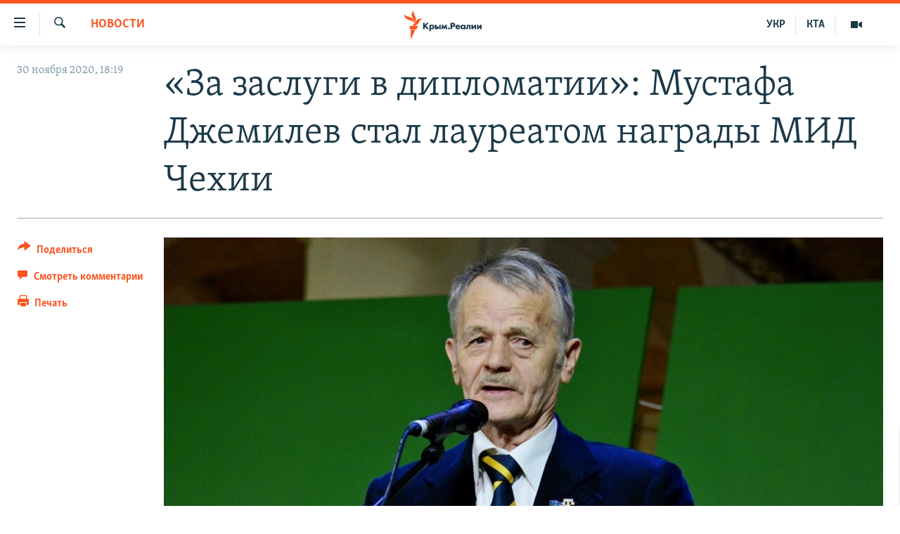

--- FILE ---
content_type: text/html; charset=utf-8
request_url: https://ru.krymr.com/a/news-mustafa-dzhemilev-nagrazhden-medaliu-mid-chehii/30976709.html
body_size: 14269
content:

<!DOCTYPE html>
<html lang="ru" dir="ltr" class="no-js">
<head>
<link href="/Content/responsive/RFE/ru-CRI/RFE-ru-CRI.css?&amp;av=0.0.0.0&amp;cb=370" rel="stylesheet"/>
<script src="https://tags.krymr.com/rferl-pangea/prod/utag.sync.js"></script> <script type='text/javascript' src='https://www.youtube.com/iframe_api' async></script>
<link rel="manifest" href="/manifest.json">
<script type="text/javascript">
//a general 'js' detection, must be on top level in <head>, due to CSS performance
document.documentElement.className = "js";
var cacheBuster = "370";
var appBaseUrl = "/";
var imgEnhancerBreakpoints = [0, 144, 256, 408, 650, 1023, 1597];
var isLoggingEnabled = false;
var isPreviewPage = false;
var isLivePreviewPage = false;
if (!isPreviewPage) {
window.RFE = window.RFE || {};
window.RFE.cacheEnabledByParam = window.location.href.indexOf('nocache=1') === -1;
const url = new URL(window.location.href);
const params = new URLSearchParams(url.search);
// Remove the 'nocache' parameter
params.delete('nocache');
// Update the URL without the 'nocache' parameter
url.search = params.toString();
window.history.replaceState(null, '', url.toString());
} else {
window.addEventListener('load', function() {
const links = window.document.links;
for (let i = 0; i < links.length; i++) {
links[i].href = '#';
links[i].target = '_self';
}
})
}
var pwaEnabled = true;
var swCacheDisabled;
</script>
<meta charset="utf-8" />
<title>&#171;За заслуги в дипломатии&#187;: Мустафа Джемилев стал лауреатом награды МИД Чехии</title>
<meta name="description" content="Лидер крымскотатарского народа Мустафа Джемилев стал лауреатом награды министра иностранных дел Чехии Томаша Петршичека&#160;– медали &#171;За заслуги в дипломатии&#187;. Об этом сообщает пресс-служба МИД Украины.
Джемилев представлен к награде за &#171;весомый вклад в течение жизни в защиту прав человека&#187;...." />
<meta name="keywords" content="Новости, Весь Крым, Мустафа Джемилев, чехия, новости, крым реалии, МИД Чехии, Томаш Петршичек, мустафа джемилев мид, мустафа джемилев награда, награда мид чехии, чехия мид, награда для джемилева" />
<meta name="viewport" content="width=device-width, initial-scale=1.0" />
<meta http-equiv="X-UA-Compatible" content="IE=edge" />
<meta name="robots" content="max-image-preview:large"><meta name="msvalidate.01" content="06EF19F813911814478D52A8EAF58195" />
<meta name="yandex-verification" content="c6d6cc3982c8d473" />
<meta name="google-site-verification" content="iz1aMHZsBgjRN9F870HDdgr4VpDkfmIi7LiIZNcisUQ" />
<meta property="fb:pages" content="283941958441966" />
<link href="https://ru.krymr.com/a/news-mustafa-dzhemilev-nagrazhden-medaliu-mid-chehii/30976709.html" rel="canonical" />
<meta name="apple-mobile-web-app-title" content="Крым.Реалии" />
<meta name="apple-mobile-web-app-status-bar-style" content="black" />
<meta name="apple-itunes-app" content="app-id=1561597038, app-argument=//30976709.ltr" />
<meta content="«За заслуги в дипломатии»: Мустафа Джемилев стал лауреатом награды МИД Чехии" property="og:title" />
<meta content="Лидер крымскотатарского народа Мустафа Джемилев стал лауреатом награды министра иностранных дел Чехии Томаша Петршичека – медали «За заслуги в дипломатии». Об этом сообщает пресс-служба МИД Украины.
Джемилев представлен к награде за «весомый вклад в течение жизни в защиту прав человека»...." property="og:description" />
<meta content="article" property="og:type" />
<meta content="https://ru.krymr.com/a/news-mustafa-dzhemilev-nagrazhden-medaliu-mid-chehii/30976709.html" property="og:url" />
<meta content="Крым.Реалии" property="og:site_name" />
<meta content="https://www.facebook.com/krymrealii" property="article:publisher" />
<meta content="https://gdb.rferl.org/00d97259-d117-44b0-9249-303b5105367e_w1200_h630.jpg" property="og:image" />
<meta content="1200" property="og:image:width" />
<meta content="630" property="og:image:height" />
<meta content="582979245185328" property="fb:app_id" />
<meta content="summary_large_image" name="twitter:card" />
<meta content="@krymrealii" name="twitter:site" />
<meta content="https://gdb.rferl.org/00d97259-d117-44b0-9249-303b5105367e_w1200_h630.jpg" name="twitter:image" />
<meta content="«За заслуги в дипломатии»: Мустафа Джемилев стал лауреатом награды МИД Чехии" name="twitter:title" />
<meta content="Лидер крымскотатарского народа Мустафа Джемилев стал лауреатом награды министра иностранных дел Чехии Томаша Петршичека – медали «За заслуги в дипломатии». Об этом сообщает пресс-служба МИД Украины.
Джемилев представлен к награде за «весомый вклад в течение жизни в защиту прав человека»...." name="twitter:description" />
<link rel="amphtml" href="https://ru.krymr.com/amp/news-mustafa-dzhemilev-nagrazhden-medaliu-mid-chehii/30976709.html" />
<script type="application/ld+json">{"articleSection":"Новости","isAccessibleForFree":true,"headline":"«За заслуги в дипломатии»: Мустафа Джемилев стал лауреатом награды МИД Чехии","inLanguage":"ru-CRI","keywords":"Новости, Весь Крым, Мустафа Джемилев, чехия, новости, крым реалии, МИД Чехии, Томаш Петршичек, мустафа джемилев мид, мустафа джемилев награда, награда мид чехии, чехия мид, награда для джемилева","author":{"@type":"Person","name":"Крым.Реалии"},"datePublished":"2020-11-30 16:19:35Z","dateModified":"2020-11-30 16:21:35Z","publisher":{"logo":{"width":512,"height":220,"@type":"ImageObject","url":"https://ru.krymr.com/Content/responsive/RFE/ru-CRI/img/logo.png"},"@type":"NewsMediaOrganization","url":"https://ru.krymr.com","sameAs":["https://facebook.com/krymrealii","https://twitter.com/krymrealii","https://www.youtube.com/channel/UCTxc3zFdloSLhqPd6mfIMKA","https://www.instagram.com/krymrealii/","https://t.me/krymrealii","https://soundcloud.com/podcasts-krym-realii"],"name":"Крым.Реалии","alternateName":"Крым Реалии"},"@context":"https://schema.org","@type":"NewsArticle","mainEntityOfPage":"https://ru.krymr.com/a/news-mustafa-dzhemilev-nagrazhden-medaliu-mid-chehii/30976709.html","url":"https://ru.krymr.com/a/news-mustafa-dzhemilev-nagrazhden-medaliu-mid-chehii/30976709.html","description":"Лидер крымскотатарского народа Мустафа Джемилев стал лауреатом награды министра иностранных дел Чехии Томаша Петршичека – медали «За заслуги в дипломатии». Об этом сообщает пресс-служба МИД Украины.\r\n Джемилев представлен к награде за «весомый вклад в течение жизни в защиту прав человека»....","image":{"width":1080,"height":608,"@type":"ImageObject","url":"https://gdb.rferl.org/00d97259-d117-44b0-9249-303b5105367e_w1080_h608.jpg"},"name":"«За заслуги в дипломатии»: Мустафа Джемилев стал лауреатом награды МИД Чехии"}</script>
<script src="/Scripts/responsive/infographics.b?v=dVbZ-Cza7s4UoO3BqYSZdbxQZVF4BOLP5EfYDs4kqEo1&amp;av=0.0.0.0&amp;cb=370"></script>
<script src="/Scripts/responsive/loader.b?v=Q26XNwrL6vJYKjqFQRDnx01Lk2pi1mRsuLEaVKMsvpA1&amp;av=0.0.0.0&amp;cb=370"></script>
<link rel="icon" type="image/svg+xml" href="/Content/responsive/RFE/img/webApp/favicon.svg" />
<link rel="alternate icon" href="/Content/responsive/RFE/img/webApp/favicon.ico" />
<link rel="mask-icon" color="#ea6903" href="/Content/responsive/RFE/img/webApp/favicon_safari.svg" />
<link rel="apple-touch-icon" sizes="152x152" href="/Content/responsive/RFE/img/webApp/ico-152x152.png" />
<link rel="apple-touch-icon" sizes="144x144" href="/Content/responsive/RFE/img/webApp/ico-144x144.png" />
<link rel="apple-touch-icon" sizes="114x114" href="/Content/responsive/RFE/img/webApp/ico-114x114.png" />
<link rel="apple-touch-icon" sizes="72x72" href="/Content/responsive/RFE/img/webApp/ico-72x72.png" />
<link rel="apple-touch-icon-precomposed" href="/Content/responsive/RFE/img/webApp/ico-57x57.png" />
<link rel="icon" sizes="192x192" href="/Content/responsive/RFE/img/webApp/ico-192x192.png" />
<link rel="icon" sizes="128x128" href="/Content/responsive/RFE/img/webApp/ico-128x128.png" />
<meta name="msapplication-TileColor" content="#ffffff" />
<meta name="msapplication-TileImage" content="/Content/responsive/RFE/img/webApp/ico-144x144.png" />
<link rel="preload" href="/Content/responsive/fonts/Skolar-Lt_Cyrl_v2.4.woff" type="font/woff" as="font" crossorigin="anonymous" />
<link rel="alternate" type="application/rss+xml" title="RFE/RL - Top Stories [RSS]" href="/api/" />
<link rel="sitemap" type="application/rss+xml" href="/sitemap.xml" />
</head>
<body class=" nav-no-loaded cc_theme pg-article print-lay-article js-category-to-nav nojs-images ">
<script type="text/javascript" >
var analyticsData = {url:"https://ru.krymr.com/a/news-mustafa-dzhemilev-nagrazhden-medaliu-mid-chehii/30976709.html",property_id:"507",article_uid:"30976709",page_title:"«За заслуги в дипломатии»: Мустафа Джемилев стал лауреатом награды МИД Чехии",page_type:"article",content_type:"article",subcontent_type:"article",last_modified:"2020-11-30 16:21:35Z",pub_datetime:"2020-11-30 16:19:35Z",pub_year:"2020",pub_month:"11",pub_day:"30",pub_hour:"16",pub_weekday:"Monday",section:"новости",english_section:"news-ru",byline:"",categories:"news-ru,all-crimea",tags:"мустафа джемилев;чехия;новости;крым реалии;мид чехии;томаш петршичек;мустафа джемилев мид;мустафа джемилев награда;награда мид чехии;чехия мид;награда для джемилева",domain:"ru.krymr.com",language:"Russian",language_service:"RFERL Crimea",platform:"web",copied:"no",copied_article:"",copied_title:"",runs_js:"Yes",cms_release:"8.44.0.0.370",enviro_type:"prod",slug:"news-mustafa-dzhemilev-nagrazhden-medaliu-mid-chehii",entity:"RFE",short_language_service:"CRI",platform_short:"W",page_name:"«За заслуги в дипломатии»: Мустафа Джемилев стал лауреатом награды МИД Чехии"};
</script>
<noscript><iframe src="https://www.googletagmanager.com/ns.html?id=GTM-WXZBPZ" height="0" width="0" style="display:none;visibility:hidden"></iframe></noscript><script type="text/javascript" data-cookiecategory="analytics">
var gtmEventObject = Object.assign({}, analyticsData, {event: 'page_meta_ready'});window.dataLayer = window.dataLayer || [];window.dataLayer.push(gtmEventObject);
if (top.location === self.location) { //if not inside of an IFrame
var renderGtm = "true";
if (renderGtm === "true") {
(function(w,d,s,l,i){w[l]=w[l]||[];w[l].push({'gtm.start':new Date().getTime(),event:'gtm.js'});var f=d.getElementsByTagName(s)[0],j=d.createElement(s),dl=l!='dataLayer'?'&l='+l:'';j.async=true;j.src='//www.googletagmanager.com/gtm.js?id='+i+dl;f.parentNode.insertBefore(j,f);})(window,document,'script','dataLayer','GTM-WXZBPZ');
}
}
</script>
<!--Analytics tag js version start-->
<script type="text/javascript" data-cookiecategory="analytics">
var utag_data = Object.assign({}, analyticsData, {});
if(typeof(TealiumTagFrom)==='function' && typeof(TealiumTagSearchKeyword)==='function') {
var utag_from=TealiumTagFrom();var utag_searchKeyword=TealiumTagSearchKeyword();
if(utag_searchKeyword!=null && utag_searchKeyword!=='' && utag_data["search_keyword"]==null) utag_data["search_keyword"]=utag_searchKeyword;if(utag_from!=null && utag_from!=='') utag_data["from"]=TealiumTagFrom();}
if(window.top!== window.self&&utag_data.page_type==="snippet"){utag_data.page_type = 'iframe';}
try{if(window.top!==window.self&&window.self.location.hostname===window.top.location.hostname){utag_data.platform = 'self-embed';utag_data.platform_short = 'se';}}catch(e){if(window.top!==window.self&&window.self.location.search.includes("platformType=self-embed")){utag_data.platform = 'cross-promo';utag_data.platform_short = 'cp';}}
(function(a,b,c,d){ a="https://tags.krymr.com/rferl-pangea/prod/utag.js"; b=document;c="script";d=b.createElement(c);d.src=a;d.type="text/java"+c;d.async=true; a=b.getElementsByTagName(c)[0];a.parentNode.insertBefore(d,a); })();
</script>
<!--Analytics tag js version end-->
<!-- Analytics tag management NoScript -->
<noscript>
<img style="position: absolute; border: none;" src="https://ssc.krymr.com/b/ss/bbgprod,bbgentityrferl/1/G.4--NS/1991082443?pageName=rfe%3acri%3aw%3aarticle%3a%c2%ab%d0%97%d0%b0%20%d0%b7%d0%b0%d1%81%d0%bb%d1%83%d0%b3%d0%b8%20%d0%b2%20%d0%b4%d0%b8%d0%bf%d0%bb%d0%be%d0%bc%d0%b0%d1%82%d0%b8%d0%b8%c2%bb%3a%20%d0%9c%d1%83%d1%81%d1%82%d0%b0%d1%84%d0%b0%20%d0%94%d0%b6%d0%b5%d0%bc%d0%b8%d0%bb%d0%b5%d0%b2%20%d1%81%d1%82%d0%b0%d0%bb%20%d0%bb%d0%b0%d1%83%d1%80%d0%b5%d0%b0%d1%82%d0%be%d0%bc%20%d0%bd%d0%b0%d0%b3%d1%80%d0%b0%d0%b4%d1%8b%20%d0%9c%d0%98%d0%94%20%d0%a7%d0%b5%d1%85%d0%b8%d0%b8&amp;c6=%c2%ab%d0%97%d0%b0%20%d0%b7%d0%b0%d1%81%d0%bb%d1%83%d0%b3%d0%b8%20%d0%b2%20%d0%b4%d0%b8%d0%bf%d0%bb%d0%be%d0%bc%d0%b0%d1%82%d0%b8%d0%b8%c2%bb%3a%20%d0%9c%d1%83%d1%81%d1%82%d0%b0%d1%84%d0%b0%20%d0%94%d0%b6%d0%b5%d0%bc%d0%b8%d0%bb%d0%b5%d0%b2%20%d1%81%d1%82%d0%b0%d0%bb%20%d0%bb%d0%b0%d1%83%d1%80%d0%b5%d0%b0%d1%82%d0%be%d0%bc%20%d0%bd%d0%b0%d0%b3%d1%80%d0%b0%d0%b4%d1%8b%20%d0%9c%d0%98%d0%94%20%d0%a7%d0%b5%d1%85%d0%b8%d0%b8&amp;v36=8.44.0.0.370&amp;v6=D=c6&amp;g=https%3a%2f%2fru.krymr.com%2fa%2fnews-mustafa-dzhemilev-nagrazhden-medaliu-mid-chehii%2f30976709.html&amp;c1=D=g&amp;v1=D=g&amp;events=event1,event52&amp;c16=rferl%20crimea&amp;v16=D=c16&amp;c5=news-ru&amp;v5=D=c5&amp;ch=%d0%9d%d0%be%d0%b2%d0%be%d1%81%d1%82%d0%b8&amp;c15=russian&amp;v15=D=c15&amp;c4=article&amp;v4=D=c4&amp;c14=30976709&amp;v14=D=c14&amp;v20=no&amp;c17=web&amp;v17=D=c17&amp;mcorgid=518abc7455e462b97f000101%40adobeorg&amp;server=ru.krymr.com&amp;pageType=D=c4&amp;ns=bbg&amp;v29=D=server&amp;v25=rfe&amp;v30=507&amp;v105=D=User-Agent " alt="analytics" width="1" height="1" /></noscript>
<!-- End of Analytics tag management NoScript -->
<!--*** Accessibility links - For ScreenReaders only ***-->
<section>
<div class="sr-only">
<h2>Доступность ссылки</h2>
<ul>
<li><a href="#content" data-disable-smooth-scroll="1">Вернуться к основному содержанию</a></li>
<li><a href="#navigation" data-disable-smooth-scroll="1">Вернутся к главной навигации</a></li>
<li><a href="#txtHeaderSearch" data-disable-smooth-scroll="1">Вернутся к поиску</a></li>
</ul>
</div>
</section>
<div dir="ltr">
<div id="page">
<aside>
<div class="c-lightbox overlay-modal">
<div class="c-lightbox__intro">
<h2 class="c-lightbox__intro-title"></h2>
<button class="btn btn--rounded c-lightbox__btn c-lightbox__intro-next" title="Следующий">
<span class="ico ico--rounded ico-chevron-forward"></span>
<span class="sr-only">Следующий</span>
</button>
</div>
<div class="c-lightbox__nav">
<button class="btn btn--rounded c-lightbox__btn c-lightbox__btn--close" title="Закрыть">
<span class="ico ico--rounded ico-close"></span>
<span class="sr-only">Закрыть</span>
</button>
<button class="btn btn--rounded c-lightbox__btn c-lightbox__btn--prev" title="Предыдущий">
<span class="ico ico--rounded ico-chevron-backward"></span>
<span class="sr-only">Предыдущий</span>
</button>
<button class="btn btn--rounded c-lightbox__btn c-lightbox__btn--next" title="Следующий">
<span class="ico ico--rounded ico-chevron-forward"></span>
<span class="sr-only">Следующий</span>
</button>
</div>
<div class="c-lightbox__content-wrap">
<figure class="c-lightbox__content">
<span class="c-spinner c-spinner--lightbox">
<img src="/Content/responsive/img/player-spinner.png"
alt="пожалуйста, подождите"
title="пожалуйста, подождите" />
</span>
<div class="c-lightbox__img">
<div class="thumb">
<img src="" alt="" />
</div>
</div>
<figcaption>
<div class="c-lightbox__info c-lightbox__info--foot">
<span class="c-lightbox__counter"></span>
<span class="caption c-lightbox__caption"></span>
</div>
</figcaption>
</figure>
</div>
<div class="hidden">
<div class="content-advisory__box content-advisory__box--lightbox">
<span class="content-advisory__box-text">Это фото содержит потенциально неприемлемые материалы, которые могут показаться людям неприятными или оскорбительными.</span>
<button class="btn btn--transparent content-advisory__box-btn m-t-md" value="text" type="button">
<span class="btn__text">
Нажмите, чтобы открыть
</span>
</button>
</div>
</div>
</div>
<div class="print-dialogue">
<div class="container">
<h3 class="print-dialogue__title section-head">Print Options:</h3>
<div class="print-dialogue__opts">
<ul class="print-dialogue__opt-group">
<li class="form__group form__group--checkbox">
<input class="form__check " id="checkboxImages" name="checkboxImages" type="checkbox" checked="checked" />
<label for="checkboxImages" class="form__label m-t-md">Images</label>
</li>
<li class="form__group form__group--checkbox">
<input class="form__check " id="checkboxMultimedia" name="checkboxMultimedia" type="checkbox" checked="checked" />
<label for="checkboxMultimedia" class="form__label m-t-md">Multimedia</label>
</li>
</ul>
<ul class="print-dialogue__opt-group">
<li class="form__group form__group--checkbox">
<input class="form__check " id="checkboxEmbedded" name="checkboxEmbedded" type="checkbox" checked="checked" />
<label for="checkboxEmbedded" class="form__label m-t-md">Embedded Content</label>
</li>
<li class="form__group form__group--checkbox">
<input class="form__check " id="checkboxComments" name="checkboxComments" type="checkbox" />
<label for="checkboxComments" class="form__label m-t-md"> Comments</label>
</li>
</ul>
</div>
<div class="print-dialogue__buttons">
<button class="btn btn--secondary close-button" type="button" title="Отменить">
<span class="btn__text ">Отменить</span>
</button>
<button class="btn btn-cust-print m-l-sm" type="button" title="Печать">
<span class="btn__text ">Печать</span>
</button>
</div>
</div>
</div>
<div class="ctc-message pos-fix">
<div class="ctc-message__inner">Ссылка скопирована!</div>
</div>
</aside>
<div class="hdr-20 hdr-20--big">
<div class="hdr-20__inner">
<div class="hdr-20__max pos-rel">
<div class="hdr-20__side hdr-20__side--primary d-flex">
<label data-for="main-menu-ctrl" data-switcher-trigger="true" data-switch-target="main-menu-ctrl" class="burger hdr-trigger pos-rel trans-trigger" data-trans-evt="click" data-trans-id="menu">
<span class="ico ico-close hdr-trigger__ico hdr-trigger__ico--close burger__ico burger__ico--close"></span>
<span class="ico ico-menu hdr-trigger__ico hdr-trigger__ico--open burger__ico burger__ico--open"></span>
</label>
<div class="menu-pnl pos-fix trans-target" data-switch-target="main-menu-ctrl" data-trans-id="menu">
<div class="menu-pnl__inner">
<nav class="main-nav menu-pnl__item menu-pnl__item--first">
<ul class="main-nav__list accordeon" data-analytics-tales="false" data-promo-name="link" data-location-name="nav,secnav">
<li class="main-nav__item">
<a class="main-nav__item-name main-nav__item-name--link" href="/p/6186.html" title="НОВОСТИ" data-item-name="news" >НОВОСТИ</a>
</li>
<li class="main-nav__item accordeon__item" data-switch-target="menu-item-4564">
<label class="main-nav__item-name main-nav__item-name--label accordeon__control-label" data-switcher-trigger="true" data-for="menu-item-4564">
СПЕЦПРОЕКТЫ
<span class="ico ico-chevron-down main-nav__chev"></span>
</label>
<div class="main-nav__sub-list">
<a class="main-nav__item-name main-nav__item-name--link main-nav__item-name--sub" href="https://ru.krymr.com/a/gruz-200-krym/33244443.html" title="Груз 200" >Груз 200</a>
<a class="main-nav__item-name main-nav__item-name--link main-nav__item-name--sub" href="https://www.radiosvoboda.org/a/crimea-military-bases-map/32397787.html?lang=ru" title="Карта военных объектов Крыма" >Карта военных объектов Крыма</a>
<a class="main-nav__item-name main-nav__item-name--link main-nav__item-name--sub" href="https://ru.krymr.com/p/10606.html" title="11 лет оккупации крыма. 11 историй сопротивления" >11 лет оккупации крыма. 11 историй сопротивления</a>
</div>
</li>
<li class="main-nav__item">
<a class="main-nav__item-name main-nav__item-name--link" href="/z/22224" title="ВОДА" data-item-name="crimea-water" >ВОДА</a>
</li>
<li class="main-nav__item">
<a class="main-nav__item-name main-nav__item-name--link" href="/p/7213.html" title="ИСТОРИЯ" data-item-name="history-crimea" >ИСТОРИЯ</a>
</li>
<li class="main-nav__item accordeon__item" data-switch-target="menu-item-1460">
<label class="main-nav__item-name main-nav__item-name--label accordeon__control-label" data-switcher-trigger="true" data-for="menu-item-1460">
ЕЩЕ
<span class="ico ico-chevron-down main-nav__chev"></span>
</label>
<div class="main-nav__sub-list">
<a class="main-nav__item-name main-nav__item-name--link main-nav__item-name--sub" href="/z/20287" title="Интерактив" data-item-name="v_detalyah" >Интерактив</a>
<a class="main-nav__item-name main-nav__item-name--link main-nav__item-name--sub" href="/z/19990" title="Инфографика" data-item-name="inphographics" >Инфографика</a>
<a class="main-nav__item-name main-nav__item-name--link main-nav__item-name--sub" href="https://ru.krymr.com/z/20127" title="Телепроект Крым.Реалии" >Телепроект Крым.Реалии</a>
<a class="main-nav__item-name main-nav__item-name--link main-nav__item-name--sub" href="/z/17360" title="Советы правозащитников" data-item-name="human-rights-advise" >Советы правозащитников</a>
<a class="main-nav__item-name main-nav__item-name--link main-nav__item-name--sub" href="/z/19746" title="Пропавшие без вести" data-item-name="crimea-missing" >Пропавшие без вести</a>
<a class="main-nav__item-name main-nav__item-name--link main-nav__item-name--sub" href="/a/28146624.html" title="Победителей не судят?" >Победителей не судят?</a>
<a class="main-nav__item-name main-nav__item-name--link main-nav__item-name--sub" href="/a/27575494.html" title="Крым.Непокоренный" >Крым.Непокоренный</a>
<a class="main-nav__item-name main-nav__item-name--link main-nav__item-name--sub" href="/z/17510" title="Elifbe" data-item-name="elifbe-ru" >Elifbe</a>
<a class="main-nav__item-name main-nav__item-name--link main-nav__item-name--sub" href="/z/17000" title="Украинская проблема Крыма" data-item-name="ukrainian-problems-ru" >Украинская проблема Крыма</a>
</div>
</li>
<li class="main-nav__item">
<a class="main-nav__item-name main-nav__item-name--link" href="https://www.radiosvoboda.org" title="Радіо Свобода" target="_blank" rel="noopener">Радіо Свобода</a>
</li>
<li class="main-nav__item">
<a class="main-nav__item-name main-nav__item-name--link" href="/p/8517.html" title="Как обойти блокировку" data-item-name="block" >Как обойти блокировку</a>
</li>
</ul>
</nav>
<div class="menu-pnl__item">
<a href="https://ua.krymr.com" class="menu-pnl__item-link" alt="Українською">Українською</a>
<a href="https://ktat.krymr.com" class="menu-pnl__item-link" alt="Qırımtatar">Qırımtatar</a>
</div>
<div class="menu-pnl__item menu-pnl__item--social">
<h5 class="menu-pnl__sub-head">Присоединяйтесь!</h5>
<a href="https://facebook.com/krymrealii" title="Мы в Facebook" data-analytics-text="follow_on_facebook" class="btn btn--rounded btn--social-inverted menu-pnl__btn js-social-btn btn-facebook" target="_blank" rel="noopener">
<span class="ico ico-facebook-alt ico--rounded"></span>
</a>
<a href="https://twitter.com/krymrealii" title="Мы в Twitter" data-analytics-text="follow_on_twitter" class="btn btn--rounded btn--social-inverted menu-pnl__btn js-social-btn btn-twitter" target="_blank" rel="noopener">
<span class="ico ico-twitter ico--rounded"></span>
</a>
<a href="https://www.youtube.com/channel/UCTxc3zFdloSLhqPd6mfIMKA" title="Присоединяйтесь в Youtube" data-analytics-text="follow_on_youtube" class="btn btn--rounded btn--social-inverted menu-pnl__btn js-social-btn btn-youtube" target="_blank" rel="noopener">
<span class="ico ico-youtube ico--rounded"></span>
</a>
<a href="https://www.instagram.com/krymrealii/" title="Крым.Реалии в Instagram" data-analytics-text="follow_on_instagram" class="btn btn--rounded btn--social-inverted menu-pnl__btn js-social-btn btn-instagram" target="_blank" rel="noopener">
<span class="ico ico-instagram ico--rounded"></span>
</a>
<a href="https://news.google.com/publications/CAAqBwgKMPmikQsw1uilAw" title="Follow us on Google News" data-analytics-text="follow_on_google_news" class="btn btn--rounded btn--social-inverted menu-pnl__btn js-social-btn btn-g-news" target="_blank" rel="noopener">
<span class="ico ico-google-news ico--rounded"></span>
</a>
<a href="https://t.me/krymrealii" title="Мы в Telegram" data-analytics-text="follow_on_telegram" class="btn btn--rounded btn--social-inverted menu-pnl__btn js-social-btn btn-telegram" target="_blank" rel="noopener">
<span class="ico ico-telegram ico--rounded"></span>
</a>
</div>
<div class="menu-pnl__item">
<a href="/navigation/allsites" class="menu-pnl__item-link">
<span class="ico ico-languages "></span>
Все сайты RFE/RL
</a>
</div>
</div>
</div>
<label data-for="top-search-ctrl" data-switcher-trigger="true" data-switch-target="top-search-ctrl" class="top-srch-trigger hdr-trigger">
<span class="ico ico-close hdr-trigger__ico hdr-trigger__ico--close top-srch-trigger__ico top-srch-trigger__ico--close"></span>
<span class="ico ico-search hdr-trigger__ico hdr-trigger__ico--open top-srch-trigger__ico top-srch-trigger__ico--open"></span>
</label>
<div class="srch-top srch-top--in-header" data-switch-target="top-search-ctrl">
<div class="container">
<form action="/s" class="srch-top__form srch-top__form--in-header" id="form-topSearchHeader" method="get" role="search"><label for="txtHeaderSearch" class="sr-only">Искать</label>
<input type="text" id="txtHeaderSearch" name="k" placeholder="текст для поиска..." accesskey="s" value="" class="srch-top__input analyticstag-event" onkeydown="if (event.keyCode === 13) { FireAnalyticsTagEventOnSearch('search', $dom.get('#txtHeaderSearch')[0].value) }" />
<button title="Искать" type="submit" class="btn btn--top-srch analyticstag-event" onclick="FireAnalyticsTagEventOnSearch('search', $dom.get('#txtHeaderSearch')[0].value) ">
<span class="ico ico-search"></span>
</button></form>
</div>
</div>
<a href="/" class="main-logo-link">
<img src="/Content/responsive/RFE/ru-CRI/img/logo-compact.svg" class="main-logo main-logo--comp" alt="site logo">
<img src="/Content/responsive/RFE/ru-CRI/img/logo.svg" class="main-logo main-logo--big" alt="site logo">
</a>
</div>
<div class="hdr-20__side hdr-20__side--secondary d-flex">
<a href="/z/16909" title="Мультимедиа" class="hdr-20__secondary-item" data-item-name="video">
<span class="ico ico-video hdr-20__secondary-icon"></span>
</a>
<a href="https://ktat.krymr.com/" title="КТА" class="hdr-20__secondary-item hdr-20__secondary-item--lang" data-item-name="satellite">
КТА
</a>
<a href="https://ua.krymr.com/" title="УКР" class="hdr-20__secondary-item hdr-20__secondary-item--lang" data-item-name="satellite">
УКР
</a>
<a href="/s" title="Искать" class="hdr-20__secondary-item hdr-20__secondary-item--search" data-item-name="search">
<span class="ico ico-search hdr-20__secondary-icon hdr-20__secondary-icon--search"></span>
</a>
<div class="srch-bottom">
<form action="/s" class="srch-bottom__form d-flex" id="form-bottomSearch" method="get" role="search"><label for="txtSearch" class="sr-only">Искать</label>
<input type="search" id="txtSearch" name="k" placeholder="текст для поиска..." accesskey="s" value="" class="srch-bottom__input analyticstag-event" onkeydown="if (event.keyCode === 13) { FireAnalyticsTagEventOnSearch('search', $dom.get('#txtSearch')[0].value) }" />
<button title="Искать" type="submit" class="btn btn--bottom-srch analyticstag-event" onclick="FireAnalyticsTagEventOnSearch('search', $dom.get('#txtSearch')[0].value) ">
<span class="ico ico-search"></span>
</button></form>
</div>
</div>
<img src="/Content/responsive/RFE/ru-CRI/img/logo-print.gif" class="logo-print" alt="site logo">
<img src="/Content/responsive/RFE/ru-CRI/img/logo-print_color.png" class="logo-print logo-print--color" alt="site logo">
</div>
</div>
</div>
<script>
if (document.body.className.indexOf('pg-home') > -1) {
var nav2In = document.querySelector('.hdr-20__inner');
var nav2Sec = document.querySelector('.hdr-20__side--secondary');
var secStyle = window.getComputedStyle(nav2Sec);
if (nav2In && window.pageYOffset < 150 && secStyle['position'] !== 'fixed') {
nav2In.classList.add('hdr-20__inner--big')
}
}
</script>
<div class="c-hlights c-hlights--breaking c-hlights--no-item" data-hlight-display="mobile,desktop">
<div class="c-hlights__wrap container p-0">
<div class="c-hlights__nav">
<a role="button" href="#" title="Предыдущий">
<span class="ico ico-chevron-backward m-0"></span>
<span class="sr-only">Предыдущий</span>
</a>
<a role="button" href="#" title="Следующий">
<span class="ico ico-chevron-forward m-0"></span>
<span class="sr-only">Следующий</span>
</a>
</div>
<span class="c-hlights__label">
<span class="">Новость часа</span>
<span class="switcher-trigger">
<label data-for="more-less-1" data-switcher-trigger="true" class="switcher-trigger__label switcher-trigger__label--more p-b-0" title="Показать больше">
<span class="ico ico-chevron-down"></span>
</label>
<label data-for="more-less-1" data-switcher-trigger="true" class="switcher-trigger__label switcher-trigger__label--less p-b-0" title="Скрыть">
<span class="ico ico-chevron-up"></span>
</label>
</span>
</span>
<ul class="c-hlights__items switcher-target" data-switch-target="more-less-1">
</ul>
</div>
</div> <div id="content">
<main class="container">
<div class="hdr-container">
<div class="row">
<div class="col-category col-xs-12 col-md-2 pull-left"> <div class="category js-category">
<a class="" href="/z/16898">Новости</a> </div>
</div><div class="col-title col-xs-12 col-md-10 pull-right"> <h1 class="title pg-title">
&#171;За заслуги в дипломатии&#187;: Мустафа Джемилев стал лауреатом награды МИД Чехии
</h1>
</div><div class="col-publishing-details col-xs-12 col-sm-12 col-md-2 pull-left"> <div class="publishing-details ">
<div class="published">
<span class="date" >
<time pubdate="pubdate" datetime="2020-11-30T18:19:35+02:00">
30 ноября 2020, 18:19
</time>
</span>
</div>
</div>
</div><div class="col-lg-12 separator"> <div class="separator">
<hr class="title-line" />
</div>
</div><div class="col-multimedia col-xs-12 col-md-10 pull-right"> <div class="cover-media">
<figure class="media-image js-media-expand">
<div class="img-wrap">
<div class="thumb thumb16_9">
<img src="https://gdb.rferl.org/00d97259-d117-44b0-9249-303b5105367e_w250_r1_s.jpg" alt="Мустафа Джемилев" />
</div>
</div>
<figcaption>
<span class="caption">Мустафа Джемилев</span>
</figcaption>
</figure>
</div>
</div><div class="col-xs-12 col-md-2 pull-left article-share pos-rel"> <div class="share--box">
<div class="sticky-share-container" style="display:none">
<div class="container">
<a href="https://ru.krymr.com" id="logo-sticky-share">&nbsp;</a>
<div class="pg-title pg-title--sticky-share">
&#171;За заслуги в дипломатии&#187;: Мустафа Джемилев стал лауреатом награды МИД Чехии
</div>
<div class="sticked-nav-actions">
<!--This part is for sticky navigation display-->
<p class="buttons link-content-sharing p-0 ">
<button class="btn btn--link btn-content-sharing p-t-0 " id="btnContentSharing" value="text" role="Button" type="" title="поделиться в других соцсетях">
<span class="ico ico-share ico--l"></span>
<span class="btn__text ">
Поделиться
</span>
</button>
</p>
<aside class="content-sharing js-content-sharing js-content-sharing--apply-sticky content-sharing--sticky"
role="complementary"
data-share-url="https://ru.krymr.com/a/news-mustafa-dzhemilev-nagrazhden-medaliu-mid-chehii/30976709.html" data-share-title="&#171;За заслуги в дипломатии&#187;: Мустафа Джемилев стал лауреатом награды МИД Чехии" data-share-text="">
<div class="content-sharing__popover">
<h6 class="content-sharing__title">Поделиться</h6>
<button href="#close" id="btnCloseSharing" class="btn btn--text-like content-sharing__close-btn">
<span class="ico ico-close ico--l"></span>
</button>
<ul class="content-sharing__list">
<li class="content-sharing__item">
<div class="ctc ">
<input type="text" class="ctc__input" readonly="readonly">
<a href="" js-href="https://ru.krymr.com/a/news-mustafa-dzhemilev-nagrazhden-medaliu-mid-chehii/30976709.html" class="content-sharing__link ctc__button">
<span class="ico ico-copy-link ico--rounded ico--s"></span>
<span class="content-sharing__link-text">Копировать ссылку</span>
</a>
</div>
</li>
<li class="content-sharing__item">
<a href="https://facebook.com/sharer.php?u=https%3a%2f%2fru.krymr.com%2fa%2fnews-mustafa-dzhemilev-nagrazhden-medaliu-mid-chehii%2f30976709.html"
data-analytics-text="share_on_facebook"
title="Facebook" target="_blank"
class="content-sharing__link js-social-btn">
<span class="ico ico-facebook ico--rounded ico--s"></span>
<span class="content-sharing__link-text">Facebook</span>
</a>
</li>
<li class="content-sharing__item">
<a href="https://twitter.com/share?url=https%3a%2f%2fru.krymr.com%2fa%2fnews-mustafa-dzhemilev-nagrazhden-medaliu-mid-chehii%2f30976709.html&amp;text=%c2%ab%d0%97%d0%b0+%d0%b7%d0%b0%d1%81%d0%bb%d1%83%d0%b3%d0%b8+%d0%b2+%d0%b4%d0%b8%d0%bf%d0%bb%d0%be%d0%bc%d0%b0%d1%82%d0%b8%d0%b8%c2%bb%3a+%d0%9c%d1%83%d1%81%d1%82%d0%b0%d1%84%d0%b0+%d0%94%d0%b6%d0%b5%d0%bc%d0%b8%d0%bb%d0%b5%d0%b2+%d1%81%d1%82%d0%b0%d0%bb+%d0%bb%d0%b0%d1%83%d1%80%d0%b5%d0%b0%d1%82%d0%be%d0%bc+%d0%bd%d0%b0%d0%b3%d1%80%d0%b0%d0%b4%d1%8b+%d0%9c%d0%98%d0%94+%d0%a7%d0%b5%d1%85%d0%b8%d0%b8"
data-analytics-text="share_on_twitter"
title="X (Twitter)" target="_blank"
class="content-sharing__link js-social-btn">
<span class="ico ico-twitter ico--rounded ico--s"></span>
<span class="content-sharing__link-text">X (Twitter)</span>
</a>
</li>
<li class="content-sharing__item">
<a href="https://telegram.me/share/url?url=https%3a%2f%2fru.krymr.com%2fa%2fnews-mustafa-dzhemilev-nagrazhden-medaliu-mid-chehii%2f30976709.html"
data-analytics-text="share_on_telegram"
title="Telegram" target="_blank"
class="content-sharing__link js-social-btn">
<span class="ico ico-telegram ico--rounded ico--s"></span>
<span class="content-sharing__link-text">Telegram</span>
</a>
</li>
<li class="content-sharing__item">
<a href="mailto:?body=https%3a%2f%2fru.krymr.com%2fa%2fnews-mustafa-dzhemilev-nagrazhden-medaliu-mid-chehii%2f30976709.html&amp;subject=&#171;За заслуги в дипломатии&#187;: Мустафа Джемилев стал лауреатом награды МИД Чехии"
title="Email"
class="content-sharing__link ">
<span class="ico ico-email ico--rounded ico--s"></span>
<span class="content-sharing__link-text">Email</span>
</a>
</li>
</ul>
</div>
</aside>
</div>
</div>
</div>
<div class="links">
<p class="buttons link-content-sharing p-0 ">
<button class="btn btn--link btn-content-sharing p-t-0 " id="btnContentSharing" value="text" role="Button" type="" title="поделиться в других соцсетях">
<span class="ico ico-share ico--l"></span>
<span class="btn__text ">
Поделиться
</span>
</button>
</p>
<aside class="content-sharing js-content-sharing " role="complementary"
data-share-url="https://ru.krymr.com/a/news-mustafa-dzhemilev-nagrazhden-medaliu-mid-chehii/30976709.html" data-share-title="&#171;За заслуги в дипломатии&#187;: Мустафа Джемилев стал лауреатом награды МИД Чехии" data-share-text="">
<div class="content-sharing__popover">
<h6 class="content-sharing__title">Поделиться</h6>
<button href="#close" id="btnCloseSharing" class="btn btn--text-like content-sharing__close-btn">
<span class="ico ico-close ico--l"></span>
</button>
<ul class="content-sharing__list">
<li class="content-sharing__item">
<div class="ctc ">
<input type="text" class="ctc__input" readonly="readonly">
<a href="" js-href="https://ru.krymr.com/a/news-mustafa-dzhemilev-nagrazhden-medaliu-mid-chehii/30976709.html" class="content-sharing__link ctc__button">
<span class="ico ico-copy-link ico--rounded ico--l"></span>
<span class="content-sharing__link-text">Копировать ссылку</span>
</a>
</div>
</li>
<li class="content-sharing__item">
<a href="https://facebook.com/sharer.php?u=https%3a%2f%2fru.krymr.com%2fa%2fnews-mustafa-dzhemilev-nagrazhden-medaliu-mid-chehii%2f30976709.html"
data-analytics-text="share_on_facebook"
title="Facebook" target="_blank"
class="content-sharing__link js-social-btn">
<span class="ico ico-facebook ico--rounded ico--l"></span>
<span class="content-sharing__link-text">Facebook</span>
</a>
</li>
<li class="content-sharing__item">
<a href="https://twitter.com/share?url=https%3a%2f%2fru.krymr.com%2fa%2fnews-mustafa-dzhemilev-nagrazhden-medaliu-mid-chehii%2f30976709.html&amp;text=%c2%ab%d0%97%d0%b0+%d0%b7%d0%b0%d1%81%d0%bb%d1%83%d0%b3%d0%b8+%d0%b2+%d0%b4%d0%b8%d0%bf%d0%bb%d0%be%d0%bc%d0%b0%d1%82%d0%b8%d0%b8%c2%bb%3a+%d0%9c%d1%83%d1%81%d1%82%d0%b0%d1%84%d0%b0+%d0%94%d0%b6%d0%b5%d0%bc%d0%b8%d0%bb%d0%b5%d0%b2+%d1%81%d1%82%d0%b0%d0%bb+%d0%bb%d0%b0%d1%83%d1%80%d0%b5%d0%b0%d1%82%d0%be%d0%bc+%d0%bd%d0%b0%d0%b3%d1%80%d0%b0%d0%b4%d1%8b+%d0%9c%d0%98%d0%94+%d0%a7%d0%b5%d1%85%d0%b8%d0%b8"
data-analytics-text="share_on_twitter"
title="X (Twitter)" target="_blank"
class="content-sharing__link js-social-btn">
<span class="ico ico-twitter ico--rounded ico--l"></span>
<span class="content-sharing__link-text">X (Twitter)</span>
</a>
</li>
<li class="content-sharing__item">
<a href="https://telegram.me/share/url?url=https%3a%2f%2fru.krymr.com%2fa%2fnews-mustafa-dzhemilev-nagrazhden-medaliu-mid-chehii%2f30976709.html"
data-analytics-text="share_on_telegram"
title="Telegram" target="_blank"
class="content-sharing__link js-social-btn">
<span class="ico ico-telegram ico--rounded ico--l"></span>
<span class="content-sharing__link-text">Telegram</span>
</a>
</li>
<li class="content-sharing__item">
<a href="mailto:?body=https%3a%2f%2fru.krymr.com%2fa%2fnews-mustafa-dzhemilev-nagrazhden-medaliu-mid-chehii%2f30976709.html&amp;subject=&#171;За заслуги в дипломатии&#187;: Мустафа Джемилев стал лауреатом награды МИД Чехии"
title="Email"
class="content-sharing__link ">
<span class="ico ico-email ico--rounded ico--l"></span>
<span class="content-sharing__link-text">Email</span>
</a>
</li>
</ul>
</div>
</aside>
<p class="buttons link-comments p-0">
<a href="#comments" class="btn btn--link p-t-0">
<span class="ico ico-comment"></span><span class="btn__text">
Смотреть комментарии
</span>
</a>
</p>
<p class="link-print visible-md visible-lg buttons p-0">
<button class="btn btn--link btn-print p-t-0" onclick="if (typeof FireAnalyticsTagEvent === 'function') {FireAnalyticsTagEvent({ on_page_event: 'print_story' });}return false" title="(CTRL+P)">
<span class="ico ico-print"></span>
<span class="btn__text">Печать</span>
</button>
</p>
</div>
</div>
</div>
</div>
</div>
<div class="body-container">
<div class="row">
<div class="col-xs-12 col-sm-12 col-md-10 col-lg-10 pull-right">
<div class="row">
<div class="col-xs-12 col-sm-12 col-md-8 col-lg-8 pull-left bottom-offset content-offset">
<div id="article-content" class="content-floated-wrap fb-quotable">
<div class="wsw">
<p>Лидер крымскотатарского народа <strong>Мустафа Джемилев </strong>стал лауреатом награды министра иностранных дел Чехии <strong>Томаша Петршичека</strong> – медали «За заслуги в дипломатии». Об этом сообщает пресс-служба МИД Украины.</p>
<p>Джемилев представлен к награде за «весомый вклад в течение жизни в защиту прав человека». </p>
<p>Глава МИД Чехии наградил ряд выдающихся личностей из разных стран. Поскольку в связи с пандемией COVID-19 невозможно обеспечить участие лауреатов на церемонии вручения наград лично министром, медали будут переданы награжденным в заграничных дипломатических учреждениях.</p>
<p>В ноябре 2019 года в Киеве лидеру крымскотатарского народа, народному депутату Украины <strong>Мустафе Джемилеву</strong> <a class="wsw__a" href="https://ru.krymr.com/a/news-mustafe-djemilevu-vruchili-premiyu/30261602.html">вручили «Премию Свободы»</a> партии Европейских консерваторов и реформистов.</p><div class="backgrounder clear ">
<div class="wsw">
<h3 class="wsw__h3">Мустафа Джемилев</h3>
<p><strong>Мустафа Джемилев</strong> – лидер крымскотатарского национального движения, диссидент, глава Меджлиса крымскотатарского народа (с 1991 по 2013 годы). Был репрессирован, 15 лет отбывал сроки в советских лагерях и тюрьмах. 303 дня держал голодовку в Омской тюрьме. В поддержку Джемилева выступал российский академик, диссидент <strong>Андрей Сахаров</strong>, который написал письмо генеральному секретарю ООН. </p>
<p>Мустафа Джемилев смог вернуться в Крым в 1991 году. Является народным депутатом III-IX созывов Верховной Рады Украины.</p>
<p>Джемилев – почетный доктор права Сельджукского университета (Турция), лауреат международной премии им. Орлика «За демократизацию украинского общества». Награжден медалью Нансена (ООН), орденом князя Ярослава Мудрого V и IV степеней. </p>
<p>В 2014 году выступил против российской аннексии Крыма. Россия возбудила против него несколько уголовных дел. В 2016 году Джемилев был номинирован на премию Сахарова.</p> </div>
</div>
<p> </p>
</div>
<div id="comments" class="comments-parent">
<div class="row">
<div class="col-xs-12">
<div class="comments comments--fb">
<h3 class="section-head">FACEBOOK КОММЕНТАРИИ:</h3>
<div class="comments-form comments-facebook">
<div class="fb-comments" data-href="https://ru.krymr.com/a/news-mustafa-dzhemilev-nagrazhden-medaliu-mid-chehii/30976709.html" data-numposts="2" data-mobile="true"></div>
</div>
</div>
</div>
</div>
</div>
</div>
</div>
<div class="col-xs-12 col-sm-12 col-md-4 col-lg-4 pull-left design-top-offset"> <div class="region">
<div class="media-block-wrap" id="wrowblock-3468_21" data-area-id=R1_1>
<h2 class="section-head">
<a href="/z/16984"><span class="ico ico-chevron-forward pull-right flip"></span>ОБРАТИ ВНИМАНИЕ!</a> </h2>
<div class="row">
<div class="col-xs-12 col-sm-6 col-md-12 col-lg-12">
<div class="row">
<ul>
<li class="col-xs-12 col-sm-12 col-md-12 col-lg-12">
<div class="media-block ">
<a href="/a/direktor-krymskoy-shkoly-arest-obvineniye-kiyevskoye-sizo/33650738.html" class="img-wrap img-wrap--t-spac img-wrap--size-2" title="&#171;Исполняла приказы РФ&#187;: директора крымской школы арестовали в Киеве">
<div class="thumb thumb16_9">
<noscript class="nojs-img">
<img src="https://gdb.rferl.org/DC37E9A9-310F-49DB-9E91-B6FD2D511617_w160_r1.jpg" alt="UKRAINE - Day of Knowledge in Simferopol Academic Gymnasium. Crimea, Simferopol, 1 September 2017" />
</noscript>
<img data-src="https://gdb.rferl.org/DC37E9A9-310F-49DB-9E91-B6FD2D511617_w100_r1.jpg" src="" alt="UKRAINE - Day of Knowledge in Simferopol Academic Gymnasium. Crimea, Simferopol, 1 September 2017" class=""/>
</div>
</a>
<div class="media-block__content">
<span class="category category--mb category--size-2" >Андрей Покровский, Виктория Веселова</span>
<a href="/a/direktor-krymskoy-shkoly-arest-obvineniye-kiyevskoye-sizo/33650738.html">
<h4 class="media-block__title media-block__title--size-2" title="&#171;Исполняла приказы РФ&#187;: директора крымской школы арестовали в Киеве">
&#171;Исполняла приказы РФ&#187;: директора крымской школы арестовали в Киеве
</h4>
</a>
</div>
</div>
</li>
</ul>
</div>
</div>
<div class="col-xs-12 col-sm-6 col-md-12 col-lg-12 fui-grid">
<div class="row">
<ul>
<li class="col-xs-12 col-sm-12 col-md-12 col-lg-12 fui-grid__inner">
<div class="media-block ">
<a href="/a/krym-fermery-zelenogorya-loshadi-reyderskiy-zakhvat-zubkov/33650534.html" class="img-wrap img-wrap--t-spac img-wrap--size-4 img-wrap--float" title="Фермеры&#160;Зеленогорья&#160;бьют тревогу:&#160;кто&#160;лишает их&#160;лошадей?&#160;">
<div class="thumb thumb16_9">
<noscript class="nojs-img">
<img src="https://gdb.rferl.org/f81f3e65-962b-4906-aa2a-f852a18b0ee0_w100_r1.png" alt="Село Зеленогорье (Арпат), Крым, Украина, 26 апреля 2021 года" />
</noscript>
<img data-src="https://gdb.rferl.org/f81f3e65-962b-4906-aa2a-f852a18b0ee0_w33_r1.png" src="" alt="Село Зеленогорье (Арпат), Крым, Украина, 26 апреля 2021 года" class=""/>
</div>
</a>
<div class="media-block__content media-block__content--h">
<span class="category category--mb category--size-4" >Егор Потапов</span>
<a href="/a/krym-fermery-zelenogorya-loshadi-reyderskiy-zakhvat-zubkov/33650534.html">
<h4 class="media-block__title media-block__title--size-4" title="Фермеры&#160;Зеленогорья&#160;бьют тревогу:&#160;кто&#160;лишает их&#160;лошадей?&#160;">
Фермеры&#160;Зеленогорья&#160;бьют тревогу:&#160;кто&#160;лишает их&#160;лошадей?&#160;
</h4>
</a>
</div>
</div>
</li>
<li class="col-xs-12 col-sm-12 col-md-12 col-lg-12 fui-grid__inner">
<div class="media-block ">
<a href="/a/krym-kurorty-zimniy-sezon-biznes-itogi/33649697.html" class="img-wrap img-wrap--t-spac img-wrap--size-4 img-wrap--float" title="Зима кормит Крым? Кто заработал на новогодних каникулах россиян">
<div class="thumb thumb16_9">
<noscript class="nojs-img">
<img src="https://gdb.rferl.org/c681e926-5121-4fc4-9924-630cca2f1660_w100_r1.png" alt="Новогодняя Ялта, архивное фото" />
</noscript>
<img data-src="https://gdb.rferl.org/c681e926-5121-4fc4-9924-630cca2f1660_w33_r1.png" src="" alt="Новогодняя Ялта, архивное фото" class=""/>
</div>
</a>
<div class="media-block__content media-block__content--h">
<span class="category category--mb category--size-4" >Виктория Веселова</span>
<a href="/a/krym-kurorty-zimniy-sezon-biznes-itogi/33649697.html">
<h4 class="media-block__title media-block__title--size-4" title="Зима кормит Крым? Кто заработал на новогодних каникулах россиян">
Зима кормит Крым? Кто заработал на новогодних каникулах россиян
</h4>
</a>
</div>
</div>
</li>
</ul>
</div>
</div>
</div><a class="link-more" href="/z/16984">БОЛЬШЕ</a>
</div>
<div class="media-block-wrap" id="wrowblock-3470_21" data-area-id=R3_1>
<h2 class="section-head">
В ДРУГИХ СМИ </h2>
<div class="wsw">
<div class="clear"></div>
<div class="wsw__embed">
<div class="infgraphicsAttach" >
<script type="text/javascript">
initInfographics(
{
groups:[],
params:[],
isMobile:true
});
</script>
﻿<div class="r38715"></div>
<script type="text/javascript">
(function() {
var tag = (function() {
var informers = document.getElementsByClassName('r38715'),
len = informers.length;
return len ? informers[len - 1] : null;
})(),
idn = (function() {
var i, num, idn = '', chars = "abcdefghiklmnopqrstuvwxyz",
len = Math.floor((Math.random() * 2) + 4);
for (i = 0; i < len; i++) {
num = Math.floor(Math.random() * chars.length);
idn += chars.substring(num, num + 1);
}
return idn;
})(),
domains = JSON.parse(atob('WyJuZXdzY29kZS5vbmxpbmUiLCJpbmZvY29kZS50ZWNoIiwiaW5mb3JtZXIubGluayJd')),
loadScript = function() {
if (! domains.length) return;
var script = document.createElement('script');
script.onerror = function() { loadScript(); };
script.className = 's38715';
script.src = '//' + domains.shift() + '/ru/38715/';
script.dataset.idn = idn;
tag.parentNode.insertBefore(script, tag);
};
var container = document.createElement('div');
container.id = idn;
container.innerHTML = 'загрузка...';
tag.appendChild(container);
loadScript();
})();
</script>
</div>
</div><div class="clear"></div>
<div class="wsw__embed">
<div class="infgraphicsAttach">
<a class="flexible-iframe" data-height="300" data-iframe="true" data-layout="1" data-size="Article" data-width="100%" href="/a/redtram-informer-amp/30680348.html?layout=1">redtram informer amp (new) 2020</a>
</div>
</div>
<p> </p> </div>
</div>
</div>
</div>
</div>
</div>
</div>
</div>
</main>
<div class="container">
<div class="row">
<div class="col-xs-12 col-sm-12 col-md-12 col-lg-12">
<div class="slide-in-wg suspended" data-cookie-id="wgt-61228-2932606">
<div class="wg-hiding-area">
<span class="ico ico-arrow-right"></span>
<div class="media-block-wrap">
<h2 class="section-head">Recommended</h2>
<div class="row">
<ul>
<li class="col-xs-12 col-sm-12 col-md-12 col-lg-12 mb-grid">
<div class="media-block ">
<a href="/mobilnoye-prilozheniye" class="img-wrap img-wrap--t-spac img-wrap--size-4 img-wrap--float" title="Скачай приложение Крым.Реалии">
<div class="thumb thumb16_9">
<noscript class="nojs-img">
<img src="https://gdb.rferl.org/ef3828a4-4332-4019-b9cb-31a40e414c81_w100_r1.jpg" alt="ILLUSTRATION – RFE/RL Application, Crimea.Realities" />
</noscript>
<img data-src="https://gdb.rferl.org/ef3828a4-4332-4019-b9cb-31a40e414c81_w33_r1.jpg" src="" alt="ILLUSTRATION – RFE/RL Application, Crimea.Realities" class=""/>
</div>
</a>
<div class="media-block__content media-block__content--h">
<span class="category category--mb category--size-4" >Что происходит в Крыму?</span>
<a href="/mobilnoye-prilozheniye">
<h4 class="media-block__title media-block__title--size-4" title="Скачай приложение Крым.Реалии">
Скачай приложение Крым.Реалии
</h4>
</a>
</div>
</div>
</li>
</ul>
</div>
</div>
</div>
</div>
</div>
</div>
</div>
<a class="btn pos-abs p-0 lazy-scroll-load" data-ajax="true" data-ajax-mode="replace" data-ajax-update="#ymla-section" data-ajax-url="/part/section/5/7930" href="/p/7930.html" loadonce="true" title="ЧИТАЙТЕ ТАКЖЕ:">​</a> <div id="ymla-section" class="clear ymla-section"></div>
</div>
<footer role="contentinfo">
<div id="foot" class="foot">
<div class="container">
<div class="foot-nav collapsed" id="foot-nav">
<div class="menu">
<ul class="items">
<li class="socials block-socials">
<span class="handler" id="socials-handler">
Присоединяйтесь!
</span>
<div class="inner">
<ul class="subitems follow">
<li>
<a href="https://facebook.com/krymrealii" title="Мы в Facebook" data-analytics-text="follow_on_facebook" class="btn btn--rounded js-social-btn btn-facebook" target="_blank" rel="noopener">
<span class="ico ico-facebook-alt ico--rounded"></span>
</a>
</li>
<li>
<a href="https://twitter.com/krymrealii" title="Мы в Twitter" data-analytics-text="follow_on_twitter" class="btn btn--rounded js-social-btn btn-twitter" target="_blank" rel="noopener">
<span class="ico ico-twitter ico--rounded"></span>
</a>
</li>
<li>
<a href="https://www.youtube.com/channel/UCTxc3zFdloSLhqPd6mfIMKA" title="Присоединяйтесь в Youtube" data-analytics-text="follow_on_youtube" class="btn btn--rounded js-social-btn btn-youtube" target="_blank" rel="noopener">
<span class="ico ico-youtube ico--rounded"></span>
</a>
</li>
<li>
<a href="https://www.instagram.com/krymrealii/" title="Крым.Реалии в Instagram" data-analytics-text="follow_on_instagram" class="btn btn--rounded js-social-btn btn-instagram" target="_blank" rel="noopener">
<span class="ico ico-instagram ico--rounded"></span>
</a>
</li>
<li>
<a href="https://news.google.com/publications/CAAqBwgKMPmikQsw1uilAw" title="Follow us on Google News" data-analytics-text="follow_on_google_news" class="btn btn--rounded js-social-btn btn-g-news" target="_blank" rel="noopener">
<span class="ico ico-google-news ico--rounded"></span>
</a>
</li>
<li>
<a href="https://t.me/krymrealii" title="Мы в Telegram" data-analytics-text="follow_on_telegram" class="btn btn--rounded js-social-btn btn-telegram" target="_blank" rel="noopener">
<span class="ico ico-telegram ico--rounded"></span>
</a>
</li>
<li>
<a href="https://soundcloud.com/podcasts-krym-realii" title="Мы на SoundCloud" data-analytics-text="follow_on_soundcloud" class="btn btn--rounded js-social-btn btn-soundcloud" target="_blank" rel="noopener">
<span class="ico ico-soundcloud ico--rounded"></span>
</a>
</li>
<li>
<a href="/rssfeeds" title="RSS" data-analytics-text="follow_on_rss" class="btn btn--rounded js-social-btn btn-rss" >
<span class="ico ico-rss ico--rounded"></span>
</a>
</li>
<li>
<a href="/podcasts-krym-realii.html" title="Podcast" data-analytics-text="follow_on_podcast" class="btn btn--rounded js-social-btn btn-podcast" >
<span class="ico ico-podcast ico--rounded"></span>
</a>
</li>
<li>
<a href="https://krymr.us14.list-manage.com/subscribe?u=0f3956f895eabdd94b7b11611&amp;id=141c8bd76b" title="Подписаться на почтовую рассылку" data-analytics-text="follow_on_subscribe" class="btn btn--rounded js-social-btn btn-email" >
<span class="ico ico-email ico--rounded"></span>
</a>
</li>
</ul>
</div>
</li>
<li class="block-primary collapsed collapsible item">
<span class="handler">
ПОДДЕРЖКА
<span title="закрыть вкладку" class="ico ico-chevron-up"></span>
<span title="открыть вкладку" class="ico ico-chevron-down"></span>
<span title="добавить" class="ico ico-plus"></span>
<span title="удалить" class="ico ico-minus"></span>
</span>
<div class="inner">
<ul class="subitems">
<li class="subitem">
<a class="handler" href="https://ru.krymr.mobi/userupload.html" title="Присылайте свои видео и фото" >Присылайте свои видео и фото</a>
</li>
<li class="subitem">
<a class="handler" href="/mobilnoye-prilozheniye" title="Приложение для iOS и Андроид" >Приложение для iOS и Андроид</a>
</li>
<li class="subitem">
<a class="handler" href="https://krymr.us14.list-manage.com/subscribe?u=0f3956f895eabdd94b7b11611&amp;id=141c8bd76b" title="Подписаться" >Подписаться</a>
</li>
<li class="subitem">
<a class="handler" href="https://ru.krymr.mobi//schedule/radio.html#live-now" title="Радио" >Радио</a>
</li>
<li class="subitem">
<a class="handler" href="https://ru.krymr.mobi/rss.html?tab=Rss" title="RSS / Podcast" >RSS / Podcast</a>
</li>
<li class="subitem">
<a class="handler" href="/p/8517.html" title="Как обойти блокировку" >Как обойти блокировку</a>
</li>
</ul>
</div>
</li>
<li class="block-primary collapsed collapsible item">
<span class="handler">
ИНФО
<span title="закрыть вкладку" class="ico ico-chevron-up"></span>
<span title="открыть вкладку" class="ico ico-chevron-down"></span>
<span title="добавить" class="ico ico-plus"></span>
<span title="удалить" class="ico ico-minus"></span>
</span>
<div class="inner">
<ul class="subitems">
<li class="subitem">
<a class="handler" href="https://ru.krymr.mobi/p/5612.html" title="Крым.Реалии. О нас" >Крым.Реалии. О нас</a>
</li>
<li class="subitem">
<a class="handler" href="https://ru.krymr.mobi/p/5611.html" title="Правила комментирования" >Правила комментирования</a>
</li>
<li class="subitem">
<a class="handler" href="https://ru.krymr.mobi/p/5613.html" title="Правила копирайта" >Правила копирайта</a>
</li>
<li class="subitem">
<a class="handler" href="https://ru.krymr.mobi/p/5471.html" title="Обратная связь" >Обратная связь</a>
</li>
<li class="subitem">
<a class="handler" href="/z/21708" title="Вакансии" >Вакансии</a>
</li>
<li class="subitem">
<a class="handler" href="https://ru.krymr.com/user-rights.html" title="Правила защиты персональных данных" >Правила защиты персональных данных</a>
</li>
</ul>
</div>
</li>
</ul>
</div>
</div>
<div class="foot__item foot__item--copyrights">
<p class="copyright">Copyright Крым.Реалии, 2026 | Все права защищены.</p>
<p class="time-zone">UTC+3</p>
</div>
</div>
</div>
</footer> </div>
</div>
<script src="https://cdn.onesignal.com/sdks/web/v16/OneSignalSDK.page.js" defer></script>
<script>
if (!isPreviewPage) {
window.OneSignalDeferred = window.OneSignalDeferred || [];
OneSignalDeferred.push(function(OneSignal) {
OneSignal.init({
appId: "bd3f3fbb-795b-4123-87de-5a6bbf77a4a4",
});
});
}
</script> <script defer src="/Scripts/responsive/serviceWorkerInstall.js?cb=370"></script>
<script type="text/javascript">
// opera mini - disable ico font
if (navigator.userAgent.match(/Opera Mini/i)) {
document.getElementsByTagName("body")[0].className += " can-not-ff";
}
// mobile browsers test
if (typeof RFE !== 'undefined' && RFE.isMobile) {
if (RFE.isMobile.any()) {
document.getElementsByTagName("body")[0].className += " is-mobile";
}
else {
document.getElementsByTagName("body")[0].className += " is-not-mobile";
}
}
</script>
<script src="/conf.js?x=370" type="text/javascript"></script>
<div class="responsive-indicator">
<div class="visible-xs-block">XS</div>
<div class="visible-sm-block">SM</div>
<div class="visible-md-block">MD</div>
<div class="visible-lg-block">LG</div>
</div>
<script type="text/javascript">
var bar_data = {
"apiId": "30976709",
"apiType": "1",
"isEmbedded": "0",
"culture": "ru-CRI",
"cookieName": "cmsLoggedIn",
"cookieDomain": "ru.krymr.com"
};
</script>
<div id="scriptLoaderTarget" style="display:none;contain:strict;"></div>
</body>
</html>

--- FILE ---
content_type: application/javascript
request_url: https://fixidle.com/js/collector.js?rtuid=f8b23b316db253de7d631268b991a06b&code=goods&v=1768719519432
body_size: 1862
content:
try {
    (function(w, d, f) {
        'use strict';

        var SimpleCollectorData = {
            UserAgentData: function() {
                try {
                    return w.navigator.userAgent;
                } catch (e) { return 'Undefined'; }
            },

            LanguageData: function() {
                try {
                    var out =  w.navigator.languages;
                    if (Array.isArray(out))
                        out = out.join("\t");
                    return out;
                } catch (e) { return 'Undefined'; }
            },

            WebdriverData: function() {
                try {
                    return Number(!!w.navigator.webdriver).toString();
                } catch (e) { return 'Undefined'; }
            },

            ChromeData: function() {
                try {
                    return Number(typeof w.chrome !== 'undefined').toString();
                } catch (e) { return 'Undefined'; }
            },

            PluginsData: function() {
                try {
                    var out = Object.entries(w.navigator.plugins).
                        filter(function(v) {
                            return (v[1] instanceof Plugin);
                        }).
                        map(function(v, k) {
                            return v[1].name;
                        })
                    ;

                    if (Array.isArray(out))
                        out = out.join("\t");
                    return out;
                } catch (e) { return 'Undefined'; }
            },

            WebGlData: function() {
                try {
                    var canvas = document.createElement('canvas');
                    var gl = canvas.getContext('webgl');

                    var debugInfo = gl.getExtension('WEBGL_debug_renderer_info');
                    var vendor = gl.getParameter(debugInfo.UNMASKED_VENDOR_WEBGL);
                    var renderer = gl.getParameter(debugInfo.UNMASKED_RENDERER_WEBGL);

                    return [
                        vendor,
                        renderer
                    ].join("\t");
                } catch (e) { return 'Undefined'; }
            },

            TimezoneData: function() {
                try {
                    var param = w.Intl.DateTimeFormat().resolvedOptions().timeZone;
                    if (typeof param === 'undefined') {
                        return "not available";
                    } else {
                        return param;
                    }
                } catch (e) { return 'Undefined'; }
            },

            TimeoffsetData: function() {
                try {
                    var timeOffset = (new Date()).getTimezoneOffset();
                    if (timeOffset == undefined) {
                        return null;
                    } else {
                        return timeOffset.toString();
                    }
                } catch (e) { return 'Undefined'; }
            },

            BatteryData: function() {
                try {
                    return ((!!('getBattery' in navigator)) ? 1 : 0).toString();
                } catch (e) { return 'Undefined'; }
            },

            LiedBrowserData: function() {
                try {
                    return (hasLiedBrowser() ? 1 : 0).toString();
                } catch (e) { return 'Undefined'; }
            },

            HiddenFuncData: function() {
                try {
                    return getHiddenFunc();
                } catch (e) { return 'Undefined'; }
            },

            DeviceMemoryData: function() {
                try {
                    if (navigator.deviceMemory == undefined) {
                        return 'n/a';
                    } else {
                        return navigator.deviceMemory.toString();
                    }
                } catch (e) { return 'Undefined'; }
            },
            
            TrackData: function() {
                try {
                    if (typeof navigator.doNotTrack === 'undefined')
                        return '-1';
                    var dnt = navigator.doNotTrack.toString().toLowerCase();
                    return ['1', 'yes', 'on'].indexOf(dnt) !== -1 ? '1' : '0';
                } catch (e) { return 'Undefined'; }
            },

            NavTypeData: function() {
                try {
                    var n = performance.navigation.type;
                    return 0 === n ? "navigate" : 1 === n ? "reload" : 2 === n ? "back-forward" : n;
                } catch (e) { return 'Undefined'; }
            },

            ClipboardData: function() {
                try {
                    return (navigator.clipboard != null) && (navigator.clipboard != undefined)
                } catch (e) { return 'Undefined'; }
            },

            ScreenResAvailData: function() {
                try {
                    if (w.screen.availWidth && w.screen.availHeight)
                        return w.screen.availWidth +'x'+ w.screen.availHeight;
                    return false;
                } catch (e) { return 'Undefined'; }
            }
        };

        (function () {
            try {
                if (typeof window.fixidleDataC !== 'undefined')
                    return false;

                var post = 'data='+ JSON.stringify([
                    ['UserAgentData', SimpleCollectorData.UserAgentData()],
                    ['LanguageData', SimpleCollectorData.LanguageData()],
                    ['WebdriverData', SimpleCollectorData.WebdriverData()],
                    ['ChromeData', SimpleCollectorData.ChromeData()],
                    ['PluginsData', SimpleCollectorData.PluginsData()],
                    ['NavTypeData', SimpleCollectorData.NavTypeData()],
                    ['ClipboardData', SimpleCollectorData.ClipboardData()],
                    ['ScreenResAvailData', SimpleCollectorData.ScreenResAvailData()],
                    ['WebGlData', SimpleCollectorData.WebGlData()],
                    ['TimezoneData', SimpleCollectorData.TimezoneData()],
                    ['TimeoffsetData', SimpleCollectorData.TimeoffsetData()],
                    ['BatteryData', SimpleCollectorData.BatteryData()],
                    ['DeviceMemoryData', SimpleCollectorData.DeviceMemoryData()],
                    ['TrackData', SimpleCollectorData.TrackData()],
                ]);

                post += '&url='+ encodeURIComponent(d.location.href);
                post += '&referer='+ encodeURIComponent(d.referrer);
                post += '&rtuid='+ encodeURIComponent('f8b23b316db253de7d631268b991a06b');
                post += '&code='+ encodeURIComponent('goods');

                var url = 'https://fixidle.com/?v='+ (new Date()).getTime() + (1*Math.random());

                var xhr = new XMLHttpRequest();
                xhr.open('POST', url, true);
                xhr.setRequestHeader('Content-Type', 'application/x-www-form-urlencoded');
                xhr.onreadystatechange = function() {
                    if(xhr.readyState == XMLHttpRequest.DONE) {
                        if (xhr.status == 200) {
                            var ct = xhr.getResponseHeader('content-type'),
                                re = new RegExp('application/json')
                            ;

                            if (re.test(ct)) {
                                try {
                                    var data = JSON.parse(xhr.response);

                                    f.collection = (
                                        typeof data.collection !== 'undefined'
                                    ) ? data.collection : '';

                                    f.segment = (
                                        typeof data.segment !== 'undefined'
                                    ) ? data.segment : -1;
                                } catch (e) {}
                            }
                        } else {
                            var img = document.createElement("img");
                            img.setAttribute('src', 'https://fixidle.com/pixel.gif?t=xhr&s='+ xhr.status);
                            img.setAttribute('style', 'width: 0; height: 0; border: none;');
                            document.getElementsByTagName('body')[0].appendChild(img);
                            img.remove();
                        }
                    }
                };
                xhr.send(post);

                window.fixidleDataC = true;
            } catch (e) {
                var img = document.createElement("img");
                img.setAttribute('src', 'https://fixidle.com/uploads/pixel.gif?t=exc2');
                img.setAttribute('style', 'width: 0; height: 0; border: none;');
                document.getElementsByTagName('body')[0].appendChild(img);
                img.remove();
            };
        })();
    })(window, document, window.fixidleData || (window.fixidleData = {}));
} catch (e) {
    var img = document.createElement("img");
    img.setAttribute('src', 'https://fixidle.com/pixel.gif?t=exc');
    img.setAttribute('style', 'width: 0; height: 0; border: none;');
    document.getElementsByTagName('body')[0].appendChild(img);
    img.remove();
}
